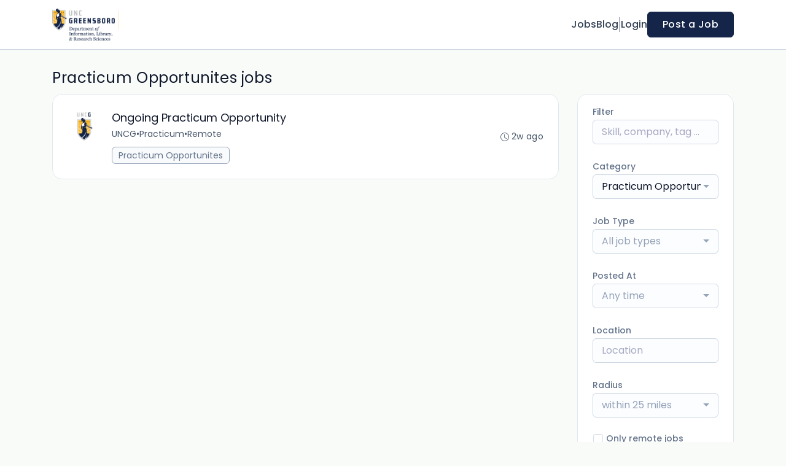

--- FILE ---
content_type: text/html; charset=utf-8
request_url: https://www.google.com/recaptcha/api2/anchor?ar=1&k=6Le7CdQoAAAAAKiYR9pPPytJ7deUomntdJvTs6FD&co=aHR0cHM6Ly91bmNnaWxyc2pvYmJvYXJkLm15amJvYXJkLmlvOjQ0Mw..&hl=en&v=N67nZn4AqZkNcbeMu4prBgzg&size=invisible&anchor-ms=20000&execute-ms=30000&cb=f7tyhd1uuejb
body_size: 49678
content:
<!DOCTYPE HTML><html dir="ltr" lang="en"><head><meta http-equiv="Content-Type" content="text/html; charset=UTF-8">
<meta http-equiv="X-UA-Compatible" content="IE=edge">
<title>reCAPTCHA</title>
<style type="text/css">
/* cyrillic-ext */
@font-face {
  font-family: 'Roboto';
  font-style: normal;
  font-weight: 400;
  font-stretch: 100%;
  src: url(//fonts.gstatic.com/s/roboto/v48/KFO7CnqEu92Fr1ME7kSn66aGLdTylUAMa3GUBHMdazTgWw.woff2) format('woff2');
  unicode-range: U+0460-052F, U+1C80-1C8A, U+20B4, U+2DE0-2DFF, U+A640-A69F, U+FE2E-FE2F;
}
/* cyrillic */
@font-face {
  font-family: 'Roboto';
  font-style: normal;
  font-weight: 400;
  font-stretch: 100%;
  src: url(//fonts.gstatic.com/s/roboto/v48/KFO7CnqEu92Fr1ME7kSn66aGLdTylUAMa3iUBHMdazTgWw.woff2) format('woff2');
  unicode-range: U+0301, U+0400-045F, U+0490-0491, U+04B0-04B1, U+2116;
}
/* greek-ext */
@font-face {
  font-family: 'Roboto';
  font-style: normal;
  font-weight: 400;
  font-stretch: 100%;
  src: url(//fonts.gstatic.com/s/roboto/v48/KFO7CnqEu92Fr1ME7kSn66aGLdTylUAMa3CUBHMdazTgWw.woff2) format('woff2');
  unicode-range: U+1F00-1FFF;
}
/* greek */
@font-face {
  font-family: 'Roboto';
  font-style: normal;
  font-weight: 400;
  font-stretch: 100%;
  src: url(//fonts.gstatic.com/s/roboto/v48/KFO7CnqEu92Fr1ME7kSn66aGLdTylUAMa3-UBHMdazTgWw.woff2) format('woff2');
  unicode-range: U+0370-0377, U+037A-037F, U+0384-038A, U+038C, U+038E-03A1, U+03A3-03FF;
}
/* math */
@font-face {
  font-family: 'Roboto';
  font-style: normal;
  font-weight: 400;
  font-stretch: 100%;
  src: url(//fonts.gstatic.com/s/roboto/v48/KFO7CnqEu92Fr1ME7kSn66aGLdTylUAMawCUBHMdazTgWw.woff2) format('woff2');
  unicode-range: U+0302-0303, U+0305, U+0307-0308, U+0310, U+0312, U+0315, U+031A, U+0326-0327, U+032C, U+032F-0330, U+0332-0333, U+0338, U+033A, U+0346, U+034D, U+0391-03A1, U+03A3-03A9, U+03B1-03C9, U+03D1, U+03D5-03D6, U+03F0-03F1, U+03F4-03F5, U+2016-2017, U+2034-2038, U+203C, U+2040, U+2043, U+2047, U+2050, U+2057, U+205F, U+2070-2071, U+2074-208E, U+2090-209C, U+20D0-20DC, U+20E1, U+20E5-20EF, U+2100-2112, U+2114-2115, U+2117-2121, U+2123-214F, U+2190, U+2192, U+2194-21AE, U+21B0-21E5, U+21F1-21F2, U+21F4-2211, U+2213-2214, U+2216-22FF, U+2308-230B, U+2310, U+2319, U+231C-2321, U+2336-237A, U+237C, U+2395, U+239B-23B7, U+23D0, U+23DC-23E1, U+2474-2475, U+25AF, U+25B3, U+25B7, U+25BD, U+25C1, U+25CA, U+25CC, U+25FB, U+266D-266F, U+27C0-27FF, U+2900-2AFF, U+2B0E-2B11, U+2B30-2B4C, U+2BFE, U+3030, U+FF5B, U+FF5D, U+1D400-1D7FF, U+1EE00-1EEFF;
}
/* symbols */
@font-face {
  font-family: 'Roboto';
  font-style: normal;
  font-weight: 400;
  font-stretch: 100%;
  src: url(//fonts.gstatic.com/s/roboto/v48/KFO7CnqEu92Fr1ME7kSn66aGLdTylUAMaxKUBHMdazTgWw.woff2) format('woff2');
  unicode-range: U+0001-000C, U+000E-001F, U+007F-009F, U+20DD-20E0, U+20E2-20E4, U+2150-218F, U+2190, U+2192, U+2194-2199, U+21AF, U+21E6-21F0, U+21F3, U+2218-2219, U+2299, U+22C4-22C6, U+2300-243F, U+2440-244A, U+2460-24FF, U+25A0-27BF, U+2800-28FF, U+2921-2922, U+2981, U+29BF, U+29EB, U+2B00-2BFF, U+4DC0-4DFF, U+FFF9-FFFB, U+10140-1018E, U+10190-1019C, U+101A0, U+101D0-101FD, U+102E0-102FB, U+10E60-10E7E, U+1D2C0-1D2D3, U+1D2E0-1D37F, U+1F000-1F0FF, U+1F100-1F1AD, U+1F1E6-1F1FF, U+1F30D-1F30F, U+1F315, U+1F31C, U+1F31E, U+1F320-1F32C, U+1F336, U+1F378, U+1F37D, U+1F382, U+1F393-1F39F, U+1F3A7-1F3A8, U+1F3AC-1F3AF, U+1F3C2, U+1F3C4-1F3C6, U+1F3CA-1F3CE, U+1F3D4-1F3E0, U+1F3ED, U+1F3F1-1F3F3, U+1F3F5-1F3F7, U+1F408, U+1F415, U+1F41F, U+1F426, U+1F43F, U+1F441-1F442, U+1F444, U+1F446-1F449, U+1F44C-1F44E, U+1F453, U+1F46A, U+1F47D, U+1F4A3, U+1F4B0, U+1F4B3, U+1F4B9, U+1F4BB, U+1F4BF, U+1F4C8-1F4CB, U+1F4D6, U+1F4DA, U+1F4DF, U+1F4E3-1F4E6, U+1F4EA-1F4ED, U+1F4F7, U+1F4F9-1F4FB, U+1F4FD-1F4FE, U+1F503, U+1F507-1F50B, U+1F50D, U+1F512-1F513, U+1F53E-1F54A, U+1F54F-1F5FA, U+1F610, U+1F650-1F67F, U+1F687, U+1F68D, U+1F691, U+1F694, U+1F698, U+1F6AD, U+1F6B2, U+1F6B9-1F6BA, U+1F6BC, U+1F6C6-1F6CF, U+1F6D3-1F6D7, U+1F6E0-1F6EA, U+1F6F0-1F6F3, U+1F6F7-1F6FC, U+1F700-1F7FF, U+1F800-1F80B, U+1F810-1F847, U+1F850-1F859, U+1F860-1F887, U+1F890-1F8AD, U+1F8B0-1F8BB, U+1F8C0-1F8C1, U+1F900-1F90B, U+1F93B, U+1F946, U+1F984, U+1F996, U+1F9E9, U+1FA00-1FA6F, U+1FA70-1FA7C, U+1FA80-1FA89, U+1FA8F-1FAC6, U+1FACE-1FADC, U+1FADF-1FAE9, U+1FAF0-1FAF8, U+1FB00-1FBFF;
}
/* vietnamese */
@font-face {
  font-family: 'Roboto';
  font-style: normal;
  font-weight: 400;
  font-stretch: 100%;
  src: url(//fonts.gstatic.com/s/roboto/v48/KFO7CnqEu92Fr1ME7kSn66aGLdTylUAMa3OUBHMdazTgWw.woff2) format('woff2');
  unicode-range: U+0102-0103, U+0110-0111, U+0128-0129, U+0168-0169, U+01A0-01A1, U+01AF-01B0, U+0300-0301, U+0303-0304, U+0308-0309, U+0323, U+0329, U+1EA0-1EF9, U+20AB;
}
/* latin-ext */
@font-face {
  font-family: 'Roboto';
  font-style: normal;
  font-weight: 400;
  font-stretch: 100%;
  src: url(//fonts.gstatic.com/s/roboto/v48/KFO7CnqEu92Fr1ME7kSn66aGLdTylUAMa3KUBHMdazTgWw.woff2) format('woff2');
  unicode-range: U+0100-02BA, U+02BD-02C5, U+02C7-02CC, U+02CE-02D7, U+02DD-02FF, U+0304, U+0308, U+0329, U+1D00-1DBF, U+1E00-1E9F, U+1EF2-1EFF, U+2020, U+20A0-20AB, U+20AD-20C0, U+2113, U+2C60-2C7F, U+A720-A7FF;
}
/* latin */
@font-face {
  font-family: 'Roboto';
  font-style: normal;
  font-weight: 400;
  font-stretch: 100%;
  src: url(//fonts.gstatic.com/s/roboto/v48/KFO7CnqEu92Fr1ME7kSn66aGLdTylUAMa3yUBHMdazQ.woff2) format('woff2');
  unicode-range: U+0000-00FF, U+0131, U+0152-0153, U+02BB-02BC, U+02C6, U+02DA, U+02DC, U+0304, U+0308, U+0329, U+2000-206F, U+20AC, U+2122, U+2191, U+2193, U+2212, U+2215, U+FEFF, U+FFFD;
}
/* cyrillic-ext */
@font-face {
  font-family: 'Roboto';
  font-style: normal;
  font-weight: 500;
  font-stretch: 100%;
  src: url(//fonts.gstatic.com/s/roboto/v48/KFO7CnqEu92Fr1ME7kSn66aGLdTylUAMa3GUBHMdazTgWw.woff2) format('woff2');
  unicode-range: U+0460-052F, U+1C80-1C8A, U+20B4, U+2DE0-2DFF, U+A640-A69F, U+FE2E-FE2F;
}
/* cyrillic */
@font-face {
  font-family: 'Roboto';
  font-style: normal;
  font-weight: 500;
  font-stretch: 100%;
  src: url(//fonts.gstatic.com/s/roboto/v48/KFO7CnqEu92Fr1ME7kSn66aGLdTylUAMa3iUBHMdazTgWw.woff2) format('woff2');
  unicode-range: U+0301, U+0400-045F, U+0490-0491, U+04B0-04B1, U+2116;
}
/* greek-ext */
@font-face {
  font-family: 'Roboto';
  font-style: normal;
  font-weight: 500;
  font-stretch: 100%;
  src: url(//fonts.gstatic.com/s/roboto/v48/KFO7CnqEu92Fr1ME7kSn66aGLdTylUAMa3CUBHMdazTgWw.woff2) format('woff2');
  unicode-range: U+1F00-1FFF;
}
/* greek */
@font-face {
  font-family: 'Roboto';
  font-style: normal;
  font-weight: 500;
  font-stretch: 100%;
  src: url(//fonts.gstatic.com/s/roboto/v48/KFO7CnqEu92Fr1ME7kSn66aGLdTylUAMa3-UBHMdazTgWw.woff2) format('woff2');
  unicode-range: U+0370-0377, U+037A-037F, U+0384-038A, U+038C, U+038E-03A1, U+03A3-03FF;
}
/* math */
@font-face {
  font-family: 'Roboto';
  font-style: normal;
  font-weight: 500;
  font-stretch: 100%;
  src: url(//fonts.gstatic.com/s/roboto/v48/KFO7CnqEu92Fr1ME7kSn66aGLdTylUAMawCUBHMdazTgWw.woff2) format('woff2');
  unicode-range: U+0302-0303, U+0305, U+0307-0308, U+0310, U+0312, U+0315, U+031A, U+0326-0327, U+032C, U+032F-0330, U+0332-0333, U+0338, U+033A, U+0346, U+034D, U+0391-03A1, U+03A3-03A9, U+03B1-03C9, U+03D1, U+03D5-03D6, U+03F0-03F1, U+03F4-03F5, U+2016-2017, U+2034-2038, U+203C, U+2040, U+2043, U+2047, U+2050, U+2057, U+205F, U+2070-2071, U+2074-208E, U+2090-209C, U+20D0-20DC, U+20E1, U+20E5-20EF, U+2100-2112, U+2114-2115, U+2117-2121, U+2123-214F, U+2190, U+2192, U+2194-21AE, U+21B0-21E5, U+21F1-21F2, U+21F4-2211, U+2213-2214, U+2216-22FF, U+2308-230B, U+2310, U+2319, U+231C-2321, U+2336-237A, U+237C, U+2395, U+239B-23B7, U+23D0, U+23DC-23E1, U+2474-2475, U+25AF, U+25B3, U+25B7, U+25BD, U+25C1, U+25CA, U+25CC, U+25FB, U+266D-266F, U+27C0-27FF, U+2900-2AFF, U+2B0E-2B11, U+2B30-2B4C, U+2BFE, U+3030, U+FF5B, U+FF5D, U+1D400-1D7FF, U+1EE00-1EEFF;
}
/* symbols */
@font-face {
  font-family: 'Roboto';
  font-style: normal;
  font-weight: 500;
  font-stretch: 100%;
  src: url(//fonts.gstatic.com/s/roboto/v48/KFO7CnqEu92Fr1ME7kSn66aGLdTylUAMaxKUBHMdazTgWw.woff2) format('woff2');
  unicode-range: U+0001-000C, U+000E-001F, U+007F-009F, U+20DD-20E0, U+20E2-20E4, U+2150-218F, U+2190, U+2192, U+2194-2199, U+21AF, U+21E6-21F0, U+21F3, U+2218-2219, U+2299, U+22C4-22C6, U+2300-243F, U+2440-244A, U+2460-24FF, U+25A0-27BF, U+2800-28FF, U+2921-2922, U+2981, U+29BF, U+29EB, U+2B00-2BFF, U+4DC0-4DFF, U+FFF9-FFFB, U+10140-1018E, U+10190-1019C, U+101A0, U+101D0-101FD, U+102E0-102FB, U+10E60-10E7E, U+1D2C0-1D2D3, U+1D2E0-1D37F, U+1F000-1F0FF, U+1F100-1F1AD, U+1F1E6-1F1FF, U+1F30D-1F30F, U+1F315, U+1F31C, U+1F31E, U+1F320-1F32C, U+1F336, U+1F378, U+1F37D, U+1F382, U+1F393-1F39F, U+1F3A7-1F3A8, U+1F3AC-1F3AF, U+1F3C2, U+1F3C4-1F3C6, U+1F3CA-1F3CE, U+1F3D4-1F3E0, U+1F3ED, U+1F3F1-1F3F3, U+1F3F5-1F3F7, U+1F408, U+1F415, U+1F41F, U+1F426, U+1F43F, U+1F441-1F442, U+1F444, U+1F446-1F449, U+1F44C-1F44E, U+1F453, U+1F46A, U+1F47D, U+1F4A3, U+1F4B0, U+1F4B3, U+1F4B9, U+1F4BB, U+1F4BF, U+1F4C8-1F4CB, U+1F4D6, U+1F4DA, U+1F4DF, U+1F4E3-1F4E6, U+1F4EA-1F4ED, U+1F4F7, U+1F4F9-1F4FB, U+1F4FD-1F4FE, U+1F503, U+1F507-1F50B, U+1F50D, U+1F512-1F513, U+1F53E-1F54A, U+1F54F-1F5FA, U+1F610, U+1F650-1F67F, U+1F687, U+1F68D, U+1F691, U+1F694, U+1F698, U+1F6AD, U+1F6B2, U+1F6B9-1F6BA, U+1F6BC, U+1F6C6-1F6CF, U+1F6D3-1F6D7, U+1F6E0-1F6EA, U+1F6F0-1F6F3, U+1F6F7-1F6FC, U+1F700-1F7FF, U+1F800-1F80B, U+1F810-1F847, U+1F850-1F859, U+1F860-1F887, U+1F890-1F8AD, U+1F8B0-1F8BB, U+1F8C0-1F8C1, U+1F900-1F90B, U+1F93B, U+1F946, U+1F984, U+1F996, U+1F9E9, U+1FA00-1FA6F, U+1FA70-1FA7C, U+1FA80-1FA89, U+1FA8F-1FAC6, U+1FACE-1FADC, U+1FADF-1FAE9, U+1FAF0-1FAF8, U+1FB00-1FBFF;
}
/* vietnamese */
@font-face {
  font-family: 'Roboto';
  font-style: normal;
  font-weight: 500;
  font-stretch: 100%;
  src: url(//fonts.gstatic.com/s/roboto/v48/KFO7CnqEu92Fr1ME7kSn66aGLdTylUAMa3OUBHMdazTgWw.woff2) format('woff2');
  unicode-range: U+0102-0103, U+0110-0111, U+0128-0129, U+0168-0169, U+01A0-01A1, U+01AF-01B0, U+0300-0301, U+0303-0304, U+0308-0309, U+0323, U+0329, U+1EA0-1EF9, U+20AB;
}
/* latin-ext */
@font-face {
  font-family: 'Roboto';
  font-style: normal;
  font-weight: 500;
  font-stretch: 100%;
  src: url(//fonts.gstatic.com/s/roboto/v48/KFO7CnqEu92Fr1ME7kSn66aGLdTylUAMa3KUBHMdazTgWw.woff2) format('woff2');
  unicode-range: U+0100-02BA, U+02BD-02C5, U+02C7-02CC, U+02CE-02D7, U+02DD-02FF, U+0304, U+0308, U+0329, U+1D00-1DBF, U+1E00-1E9F, U+1EF2-1EFF, U+2020, U+20A0-20AB, U+20AD-20C0, U+2113, U+2C60-2C7F, U+A720-A7FF;
}
/* latin */
@font-face {
  font-family: 'Roboto';
  font-style: normal;
  font-weight: 500;
  font-stretch: 100%;
  src: url(//fonts.gstatic.com/s/roboto/v48/KFO7CnqEu92Fr1ME7kSn66aGLdTylUAMa3yUBHMdazQ.woff2) format('woff2');
  unicode-range: U+0000-00FF, U+0131, U+0152-0153, U+02BB-02BC, U+02C6, U+02DA, U+02DC, U+0304, U+0308, U+0329, U+2000-206F, U+20AC, U+2122, U+2191, U+2193, U+2212, U+2215, U+FEFF, U+FFFD;
}
/* cyrillic-ext */
@font-face {
  font-family: 'Roboto';
  font-style: normal;
  font-weight: 900;
  font-stretch: 100%;
  src: url(//fonts.gstatic.com/s/roboto/v48/KFO7CnqEu92Fr1ME7kSn66aGLdTylUAMa3GUBHMdazTgWw.woff2) format('woff2');
  unicode-range: U+0460-052F, U+1C80-1C8A, U+20B4, U+2DE0-2DFF, U+A640-A69F, U+FE2E-FE2F;
}
/* cyrillic */
@font-face {
  font-family: 'Roboto';
  font-style: normal;
  font-weight: 900;
  font-stretch: 100%;
  src: url(//fonts.gstatic.com/s/roboto/v48/KFO7CnqEu92Fr1ME7kSn66aGLdTylUAMa3iUBHMdazTgWw.woff2) format('woff2');
  unicode-range: U+0301, U+0400-045F, U+0490-0491, U+04B0-04B1, U+2116;
}
/* greek-ext */
@font-face {
  font-family: 'Roboto';
  font-style: normal;
  font-weight: 900;
  font-stretch: 100%;
  src: url(//fonts.gstatic.com/s/roboto/v48/KFO7CnqEu92Fr1ME7kSn66aGLdTylUAMa3CUBHMdazTgWw.woff2) format('woff2');
  unicode-range: U+1F00-1FFF;
}
/* greek */
@font-face {
  font-family: 'Roboto';
  font-style: normal;
  font-weight: 900;
  font-stretch: 100%;
  src: url(//fonts.gstatic.com/s/roboto/v48/KFO7CnqEu92Fr1ME7kSn66aGLdTylUAMa3-UBHMdazTgWw.woff2) format('woff2');
  unicode-range: U+0370-0377, U+037A-037F, U+0384-038A, U+038C, U+038E-03A1, U+03A3-03FF;
}
/* math */
@font-face {
  font-family: 'Roboto';
  font-style: normal;
  font-weight: 900;
  font-stretch: 100%;
  src: url(//fonts.gstatic.com/s/roboto/v48/KFO7CnqEu92Fr1ME7kSn66aGLdTylUAMawCUBHMdazTgWw.woff2) format('woff2');
  unicode-range: U+0302-0303, U+0305, U+0307-0308, U+0310, U+0312, U+0315, U+031A, U+0326-0327, U+032C, U+032F-0330, U+0332-0333, U+0338, U+033A, U+0346, U+034D, U+0391-03A1, U+03A3-03A9, U+03B1-03C9, U+03D1, U+03D5-03D6, U+03F0-03F1, U+03F4-03F5, U+2016-2017, U+2034-2038, U+203C, U+2040, U+2043, U+2047, U+2050, U+2057, U+205F, U+2070-2071, U+2074-208E, U+2090-209C, U+20D0-20DC, U+20E1, U+20E5-20EF, U+2100-2112, U+2114-2115, U+2117-2121, U+2123-214F, U+2190, U+2192, U+2194-21AE, U+21B0-21E5, U+21F1-21F2, U+21F4-2211, U+2213-2214, U+2216-22FF, U+2308-230B, U+2310, U+2319, U+231C-2321, U+2336-237A, U+237C, U+2395, U+239B-23B7, U+23D0, U+23DC-23E1, U+2474-2475, U+25AF, U+25B3, U+25B7, U+25BD, U+25C1, U+25CA, U+25CC, U+25FB, U+266D-266F, U+27C0-27FF, U+2900-2AFF, U+2B0E-2B11, U+2B30-2B4C, U+2BFE, U+3030, U+FF5B, U+FF5D, U+1D400-1D7FF, U+1EE00-1EEFF;
}
/* symbols */
@font-face {
  font-family: 'Roboto';
  font-style: normal;
  font-weight: 900;
  font-stretch: 100%;
  src: url(//fonts.gstatic.com/s/roboto/v48/KFO7CnqEu92Fr1ME7kSn66aGLdTylUAMaxKUBHMdazTgWw.woff2) format('woff2');
  unicode-range: U+0001-000C, U+000E-001F, U+007F-009F, U+20DD-20E0, U+20E2-20E4, U+2150-218F, U+2190, U+2192, U+2194-2199, U+21AF, U+21E6-21F0, U+21F3, U+2218-2219, U+2299, U+22C4-22C6, U+2300-243F, U+2440-244A, U+2460-24FF, U+25A0-27BF, U+2800-28FF, U+2921-2922, U+2981, U+29BF, U+29EB, U+2B00-2BFF, U+4DC0-4DFF, U+FFF9-FFFB, U+10140-1018E, U+10190-1019C, U+101A0, U+101D0-101FD, U+102E0-102FB, U+10E60-10E7E, U+1D2C0-1D2D3, U+1D2E0-1D37F, U+1F000-1F0FF, U+1F100-1F1AD, U+1F1E6-1F1FF, U+1F30D-1F30F, U+1F315, U+1F31C, U+1F31E, U+1F320-1F32C, U+1F336, U+1F378, U+1F37D, U+1F382, U+1F393-1F39F, U+1F3A7-1F3A8, U+1F3AC-1F3AF, U+1F3C2, U+1F3C4-1F3C6, U+1F3CA-1F3CE, U+1F3D4-1F3E0, U+1F3ED, U+1F3F1-1F3F3, U+1F3F5-1F3F7, U+1F408, U+1F415, U+1F41F, U+1F426, U+1F43F, U+1F441-1F442, U+1F444, U+1F446-1F449, U+1F44C-1F44E, U+1F453, U+1F46A, U+1F47D, U+1F4A3, U+1F4B0, U+1F4B3, U+1F4B9, U+1F4BB, U+1F4BF, U+1F4C8-1F4CB, U+1F4D6, U+1F4DA, U+1F4DF, U+1F4E3-1F4E6, U+1F4EA-1F4ED, U+1F4F7, U+1F4F9-1F4FB, U+1F4FD-1F4FE, U+1F503, U+1F507-1F50B, U+1F50D, U+1F512-1F513, U+1F53E-1F54A, U+1F54F-1F5FA, U+1F610, U+1F650-1F67F, U+1F687, U+1F68D, U+1F691, U+1F694, U+1F698, U+1F6AD, U+1F6B2, U+1F6B9-1F6BA, U+1F6BC, U+1F6C6-1F6CF, U+1F6D3-1F6D7, U+1F6E0-1F6EA, U+1F6F0-1F6F3, U+1F6F7-1F6FC, U+1F700-1F7FF, U+1F800-1F80B, U+1F810-1F847, U+1F850-1F859, U+1F860-1F887, U+1F890-1F8AD, U+1F8B0-1F8BB, U+1F8C0-1F8C1, U+1F900-1F90B, U+1F93B, U+1F946, U+1F984, U+1F996, U+1F9E9, U+1FA00-1FA6F, U+1FA70-1FA7C, U+1FA80-1FA89, U+1FA8F-1FAC6, U+1FACE-1FADC, U+1FADF-1FAE9, U+1FAF0-1FAF8, U+1FB00-1FBFF;
}
/* vietnamese */
@font-face {
  font-family: 'Roboto';
  font-style: normal;
  font-weight: 900;
  font-stretch: 100%;
  src: url(//fonts.gstatic.com/s/roboto/v48/KFO7CnqEu92Fr1ME7kSn66aGLdTylUAMa3OUBHMdazTgWw.woff2) format('woff2');
  unicode-range: U+0102-0103, U+0110-0111, U+0128-0129, U+0168-0169, U+01A0-01A1, U+01AF-01B0, U+0300-0301, U+0303-0304, U+0308-0309, U+0323, U+0329, U+1EA0-1EF9, U+20AB;
}
/* latin-ext */
@font-face {
  font-family: 'Roboto';
  font-style: normal;
  font-weight: 900;
  font-stretch: 100%;
  src: url(//fonts.gstatic.com/s/roboto/v48/KFO7CnqEu92Fr1ME7kSn66aGLdTylUAMa3KUBHMdazTgWw.woff2) format('woff2');
  unicode-range: U+0100-02BA, U+02BD-02C5, U+02C7-02CC, U+02CE-02D7, U+02DD-02FF, U+0304, U+0308, U+0329, U+1D00-1DBF, U+1E00-1E9F, U+1EF2-1EFF, U+2020, U+20A0-20AB, U+20AD-20C0, U+2113, U+2C60-2C7F, U+A720-A7FF;
}
/* latin */
@font-face {
  font-family: 'Roboto';
  font-style: normal;
  font-weight: 900;
  font-stretch: 100%;
  src: url(//fonts.gstatic.com/s/roboto/v48/KFO7CnqEu92Fr1ME7kSn66aGLdTylUAMa3yUBHMdazQ.woff2) format('woff2');
  unicode-range: U+0000-00FF, U+0131, U+0152-0153, U+02BB-02BC, U+02C6, U+02DA, U+02DC, U+0304, U+0308, U+0329, U+2000-206F, U+20AC, U+2122, U+2191, U+2193, U+2212, U+2215, U+FEFF, U+FFFD;
}

</style>
<link rel="stylesheet" type="text/css" href="https://www.gstatic.com/recaptcha/releases/N67nZn4AqZkNcbeMu4prBgzg/styles__ltr.css">
<script nonce="T_h9nJnnJGFbrYOJ_IiWfA" type="text/javascript">window['__recaptcha_api'] = 'https://www.google.com/recaptcha/api2/';</script>
<script type="text/javascript" src="https://www.gstatic.com/recaptcha/releases/N67nZn4AqZkNcbeMu4prBgzg/recaptcha__en.js" nonce="T_h9nJnnJGFbrYOJ_IiWfA">
      
    </script></head>
<body><div id="rc-anchor-alert" class="rc-anchor-alert"></div>
<input type="hidden" id="recaptcha-token" value="[base64]">
<script type="text/javascript" nonce="T_h9nJnnJGFbrYOJ_IiWfA">
      recaptcha.anchor.Main.init("[\x22ainput\x22,[\x22bgdata\x22,\x22\x22,\[base64]/[base64]/[base64]/[base64]/[base64]/[base64]/[base64]/[base64]/bmV3IFlbcV0oQVswXSk6aD09Mj9uZXcgWVtxXShBWzBdLEFbMV0pOmg9PTM/bmV3IFlbcV0oQVswXSxBWzFdLEFbMl0pOmg9PTQ/[base64]/aXcoSS5ILEkpOngoOCx0cnVlLEkpfSxFMj12LnJlcXVlc3RJZGxlQ2FsbGJhY2s/[base64]/[base64]/[base64]/[base64]\\u003d\x22,\[base64]\\u003d\x22,\x22wofDjgUYw5vDgWTCgcO0w64qwqbCsSlxX8KhAsKsw6nCgcOLMQPCv2lJw4TCt8OKwrdVw6TDjGnDgcKIZTcVCjUeeBcGR8K2w5rCiEFaUMO/[base64]/ClDpKPcOQZsOwfn/DgGcpw7HCvnQYw7jDtydMwrMGw6jCkRbDumhnCcKKwrp/[base64]/QC7ClcOlwpEPw4TDr8KPYx/ChztAOkrDmMKMwpLDpXbDosOVLwnDk8OCMX5Rw4Vqw77DocKcUnjCssOnOREeUcKoLxPDkD3DuMO0H13CjC06L8K7wr3CiMKJXsOSw4/CijxTwrNJwqd3HRTCiMO5I8KUwotNMHJOLztXMsKdCBZ5TC/DshNJEi5/wpTCvQrCtsKAw5zDkMOKw44NEiXClsKSw6wpWjPDtsONQhlXwp4YdGtvKsO5w7TDj8KXw5F0w40zTRzCokBcP8Kow7NUacKWw6QQwqJLcMKewqQXDQ8Yw7t+ZsKow7B6wp/CmcKWPF7CscKeWisVw6ciw61hczPCvMO3MEPDuTgWCDwJaBIYwq98WjTDvQPDqcKhBgJ3BMKDPMKSwrVfcBbDgEjCqmI/w4oFUHLDo8O/woTDrg7DhcOKccOHw709GgpVKh3DnAdCwrfDqMO+GzfDj8KPLARdF8OAw7HDjsKiw6/CiDTChcOeJ23ClsK8w4wuwpvCnh3CpsOqM8Opw6w4O2EhwqHChRhDbQHDgCcRUhAhw5oZw6XDlcOnw7UELi0jOQY0wo7DjX/ChHo6DMKBECTDoMONcATDqDPDsMKWSSBndcKiw7TDnEoKw4zChsOdSsOgw6fCu8Opw61Yw7bDnsKsXDzCtkRCwr3DnMOvw5MSThLDl8OUXMKJw60VMcOow7vCp8Oxw6rCt8ONIMOVwoTDisKiRh4XQiZVMFAYwrM1bzR1CkwQEMKwFMO/HV/DocO6IgUWw73DmDXCkMKCRsOoJ8OcwonDrE06SwNkw7JiNMKow6kMO8ONw5XDqUbCmysZw6/DkGBxw4hANlNpw6TCucKrFEjDu8K5J8OVd8OufcOnw5vCo1HDuMKYNcOGBErDlxLCgMK1w4LDtyVmeMO9wqhQYlNjcWnCgDABScKQw4pjwrU5THXCikfCkUp/wrhJw5PDvMKJwrTDl8OWFhRDwrgyUMKhTkg6GgHCrUpnahEJwo4wI3F5bnhIfXRjLAo6w7YxIF3Cg8OOcMO6wrTCrl/DpsOWNcOeUEkpwo7DlcKRaAoPwo4+WcKXw6nDhQLDoMK8QzzDmMK8w5bDlMORw6ciwpTDm8OOeX8Sw7nCkErCqxzClGw9fwwrHSgcwpzCs8OTwq0rw6zCiMKXSnfDvMKJSk/DqGbDsAbDixZMw48fw4TCiTlAw67ClhhtF3bClAwSSkTCqykXw5bCgcO/DsO/wqPCncKAGMKqCsK0w6Jew6NAwqTDnyXCtjJPwr7CpD9zwoDCrwTDqMOABMOQV11FHcOKDBkww5zCr8KFwrpzb8KUdFTDgxXDoD/CgsKpOQhPfcOcw43CihvCpcO/wrDDunJMS0TCkcO3w7XCpcOMwqLCpkFaw5fCisOpwqVewqZ0w6YqRmF4w7vCk8OSLTvDpsOkVCPCkGbDtsKzZGxxwqkXwrRCw4hnw43DpgUWw4UlL8Oqw7YCwr7DkiJVTcOLwo/[base64]/CrhYrTcO3w4szBU3CsMOzOsKqAsKqGMKoHcO6w4nDilPCrFDCoTViAcKZV8OHL8Oiw6Z6PSpqw7RDRWJHXcK7SjgQIMKkVW0lw5jCqT0KHhdkDcOQwrA0c1bCocODGcOcwpvDkh0keMOnw64VS8O9ACBcwrJcTB/DpcOuRcOPwp7DrnjDgj0tw4NzVsKKwp7CrkVkd8OAwqBpD8OnwrJWw4XCgcKoLwvCt8Kxbk/DpAQHw40YasKjYsOQOcKNwrAYw7zCvQJVw60Jw6srw7ASwq9EccKXPXJ2wq9Owrd8NwTCtMOLw43ChyAjw6pmb8OSw6/Di8KVTD0jw77CglTCrgnDiMKVSTU8wpfCt0Aww6rCjwV9fGDDmMOzwr89wo7Co8Odwr4nwqYnLMO8w7DCr2bCvMOWwrXCpsOawptLw6EdLQfDsC9lwpBcw59FFybCsgoJL8OeZjM/[base64]/[base64]/CusOsaHpdJMOaE8Ktw7dPenbDlcKOFMOYdRLClX3Ch8KNw7DCkUpUwqcqwrNkw7vDn3DDt8KTOE0iwpYEw7/Dt8K6wpnDksOtwqgqw7PDlcKHwpbDpcKQwpnDnhjCsUZGAxwdw7DCgMKZw78wE0M4B0XDij8kZsK6woIewoHCg8K/w6nDv8Okw5Eww4hFIMO4wosUw6cBPsO3wrjDnSTCnMOyw7rCtcOJKsKHL8OawrN2fcORYsOuDGDCh8KywrbDuQzDq8ONwpQbw6bDvsKOw53DqilvwpPDp8OvIsO0fsOQHMOeHcOew696wpjCg8Kfw5rCosOfw73DpsOrcsO4wpAjw49VOcKSw7YMwq/DiAEabFUPw6ZswpRxEClsWsOOwrbClcK+w5LCpRTDhyoWAcO0WsKBbsOaw7HCvsOdawvDl2tSJxvDs8OxPcOaIGMYbsOhRlDCjsKGXsK1woXCosO2M8K/w6LDoUHDqRvCq2PCjMOXw4/DsMKUOG4OKWpQPzzCvcOBw53ChMOUwqLCscO7SMKqDQlnXkMWwrN6YsO/H0DDtMKbw5x2w5nCsAdCw5LCqcK/woTCqirDkMO/wrPDksOcwrhQwqVJGsKiw4HDusKVPsO/NsOSwqnCnsKhP1/CjCLDrF3CgMOmwrpfDGkdMcOHw79oNcKcw67ChcOfbmvCpsOMCMODw7nCvsK2fcO9az5bTXTCuMOJW8K5S0xNw7XCpQgcesObOhFVwr/CnsKPbn/Cj8Ouw49vfcOOMMOlwo0Xw5M7YsOBw7c5GSh9RQNZRVnCh8KODcKZMFPDssO2LcKDXyYNwoHClsOnRsOGYTzDtcObw7sRNsKjw55Xw5o6XRA0KMOGLGzCpAzClMOwL8OTEAXCkcOywohjwqA/[base64]/DvFjDjTAiPMOnS1PCrwkpwpweNWTDjCHCkHXCgVfDtsOHw6/DqMOowovCoh/DkHbDgsO7wqdBN8K9w5wvw6LCnWZjwrl+HRvDlVzDvsKpwql1DX3CjgrDm8KAEHvDvldDIlwhwqwBNsKHw4vCjMOBTsKmBRZ0ZQg/[base64]/CscK2eVJiK8KLGV9+wqPDnsKNwonCmMK+JcO0EQ96YSQLKklyWcKZTsK9w4PCvsKMwqEUw7rCtsOjw4dROsONSMOJdcO7w64Iw7nCkMOcwqLDpsOPwr8jHxDClE7CosKCT33Cv8Omw47DgQTCvHnCgcKMwqtBC8OJdsOuw5/CgwjDrzNmwp3DncKsT8OowoTDucORw6YlI8OWw4jDmMOiK8KvwpRyYcKSVwHDq8O5w4vClyZBwqbDvsKTO1zCrmvCoMKpw79HwpkuMMKfw7hAVsOLXgTCgMKsOhTCr2nDiwUTbsOeSHDDjlXCmQjChWDDhGvCjXg9dMKNVMKSwqbDh8Kow5/DjQTDnWrCuU7CgcOlw6coGijDgWbCqT7CrsK9OMO3w5p4wp5wBsKddjBcw4BaW1lUwrfDmcOHBsKUKjHDpHTDtsKXwq/Ckg1gwrLDm0/DmQIHGzrDiUYEVhrDr8OkKcOUw5kyw7cBw7kmQx8CPmPCvsONw6vCnHIAw7HCpBrDsS/Dk8Kaw6AHL20OXsK0w4vDmcKqTcOpw5URwqAnw4V5PsO/[base64]/CocOLSMOGTsOmw4/Ct8Kgw6DCrsKjw43CiMKjwp9FZi44woHDmmjCoCFvQ8KJesKjwrjCtsOGw4UUwpPChcKlw7suTW9vVy9Owpluw4HCiMObcsOXBwnCk8OWwrzCmsOmf8OeW8OrR8OxfsKDOwPDtiDDuBbDnHjDhcO5GBHDiljDpMKtw5A1wr/DpANUwpXDj8KEQsKFQgd6b1Mzw6M7TMKaw7jClntZDMKGwq0jw5YAAnbDj3t/e0QdOyrCtlliZXrDvQLDk3xgw7vDknVZw6jCv8KyeSVIw7nCjMKtw4ILw4Ntw6N6esO+wqfCjA7DhlfChmNYw7vDmVHDiMK/[base64]/DoAJUecOFMQ7DnsOqNyTDs27Ct3rCpsKtwqXCicKVEzTCgsO1eBIlwrF/FARZw6wcRGXCgEPDjTY2aMKPcsKjw5XDsnvDncO5w5XDr3jDoXbDslnCosK8w5how7sXA14KGsK+wqHCigbCkMO4wq7CrwlwHnpcT2fDmUNNw4HCqipiwq15J0DDmMKHw6bDnsO7YnvCoVPCscKLDMOQEU4Cwp/Dg8OYwqzCrVUbI8OrAMO1worDhk3CpSfDoFLChT3CkxB2FsKwFlpjMhMwwpdJSsOSw6sFcsKvcg0Jd2/DsyfCrcKhCSnCuBdbE8KtKWPDicOONk7DicOEVsONCBknw7XDjsKtfmHCgMO6LGHDtX5mwq11wrsww4Yqw5pwwpcbXi/DjWPCv8KQW3xMY0PDpcKUw6oTE0PDrsK5ZiHDqjHDh8K4cMK1J8O0X8Kaw7pJwqbDjkfCjBzDrSUQw6zDr8KUfQBhw51vOcKQDsOOwqFpNcOdZBxXHTBwwoE+SFjDlhHDo8OKbGzCuMKjwrDCnMOZdXkzw7vCocOYw7LDqkDCqhhTQjAxfcKPJcOVdsOAQcKzwoMXwo/CkcO2cMK3egbDowwAwrMUVcK1woTDj8Kywo8rwrhmEGzCknHCoybDr0vCswALwqpQGDUXPHUiw7IaXMKQwrbDhkHCtcOWCH/ClxbCvFDChnJtMVoUXmocw7JhUMKOf8OUwp0GMC/DsMOcw5XDokbCrsOWdF5vBjfDo8KKwpU1w7g8wqDDqGIJacKuFMKES27CsHgewqXDjcOUw4Aww6QYcsOywo1Bw5d9w4IAccKUwqzDrcKZLcKqAE3CoGtGwqnCu0PDtsOIwrA/[base64]/[base64]/Cn1DCicKsTTDDmsOUZcO+wojCh8OvwpcMwrBHbFbDm8OvHA0Dwo/Cs1XCu3bDunkJID5XwprDmFkFLGfDj0bDpcOsSx57w4VQFTIafMObXsOjHlbCuWXDk8OLw60vwp1JeFBSw4Axw6zCpi/[base64]/CpH50w6deXj/Dnhlmw7QhwoV3w7VWEWHCgnXCo8Opw73Dp8OLw47ClBvDmcOBwpxrw6lLw7EmesK6OMOuYMKXVzvCrMOtwonDlEXCmMKdwp0iw6zChWrDmMKAwq/CrsOtwq7CgMO1CcKhKsOdWUsrwp0Xw6d1Fg7Cpn/[base64]/[base64]/w60Zw6DCgcKudwo5w7cBcMKsWSLDusOHPsKeTwhmw5zDszfDt8KnbWMEEcORw7bDlhoTwpfDscOxw5x1w6HCuhp5GMKwSMOiH2LDk8KOQEpAwoULUcOzRWvCp3owwpM+wqxzwqlkXh7CkmjCkFbCsCrDslPDs8O1DClZfhsWwoXDvDs/w77CucKEw5sbw5jCucORRGlew7VIwpAMXMKtFSfCqG3DksOiOW9JQmnDssKbIxLCoF1Aw4cBw4kzHiMJPVzClsKvXFPCk8K/EsOqXcO6wrBzSsKATl4Ow4/DrC/DoQIYw7QsRRoVw4xtwp/Dkl7DlzQjJ0tswqXDgMKOw6oRw4c2N8O7wowgwpTCmMOVw7vDgQ7DtMOtw4DCn2YwHwTCtcOgw5lCV8O0w6Bbw4jCviQDw7hQSlE/N8OfwpBowo7Cv8KWw6Vgd8K/H8O+X8KSFk1pw7UQwoXCssOGw6bCr13CvG9nZXsHw4TCjEA6w6BRFcKewqBoV8O7NwVSeV4xcsKHwovCiwclDcKIwoBbeMOIRcK4woHDn3cOw7vCrcK7wqtAw49fecOkwojCgSzCqcKNwo/DusORXsKQdgTDhk/CphjDk8OBwr3CtMO9w4tqwrotw5TDk2/[base64]/CtC0RTTjCp2LDhsK0w4YhwpzDkj3CgAsQwqXCv8KNw4LCvyETwqzDgCXCoMKfc8O1w7/DocK5w7zDnVAFw59Awp/DscOaI8KqwojCqyAeAyBJaMKGw75KZjk+woBEaMKNw4/[base64]/CnyBfGMKnw7fCgQIJw7nCui/CtMKoccKeNFgBBMKTw6Udw51DccOxU8OwDRHDscKGFUUqwp/CqXlRN8ODw4vCiMOKworDjMOzw61zw7wuwrB3w4k0w5fDsHRswrBpHFfCtMKaVsObwpkBw7fDiyF0w5llw7rCtnjDmDzDgcKpw5FDKsO9NcOMByLCgcOJcMKgw54ww4DCrhF2w6oYKWbDljN5w4QoDxhEGhvCs8K/[base64]/w5QnJVnDtT9sdyvCqXnCiB4Ew5fCug/DhMK+w5TCgR0yaMKkcEsvbMOkccO8wpLCiMO/w6g0w73CpMOPDBDChnxBw4bDq094WcKWwptWw6DCnTHCmUZ9UiEfw57DqMOBw79Cwqk+w4vDrMKrGmzDhsOiwqAnwrE0EMO5T1fCrMK9wp/[base64]/CuFXCjwUdw7PDscOfwpYNXMKow5LCrxPDpsOtLCDDmsOawrkKdhZzNsKSFmNuwoJVSMK4wqTCpMKDCcKjw7nDjsKLwpDCvhVzwopawrA5w6vCnMOnXDHCknfCpcKJW2AKw4Blw5BfOcK/RAEFwprCvcOdw6YRKyMOQsKyZcKddsKeRDAew5R9w5EEQsKTfMOnAcONUsOXw69uw5PCosK7w7bChk0nNsOVw4Qzw5PCocOgwr80woNkLRNEVMOtw687w78eSgLCon3DrcOFCyjDh8OmwrXCtRbDqAV4WzUvLEvCvG/Cu8KzWQpCwpXDmsK6Ni8AA8OOaH8DwpIpw7FfJsOXw7rCshYTwqcLA3jCthrDv8Ocwo0LF8KFa8KdwpA9SAHDv8KkwobDm8KJwrzCtMKycTrCtsKLAsKJw5IaYXtuFA/DiMK5w6/[base64]/IlDCpnhTWcKEwrrCqcOTwqIgwpplFMOdw59LB8OSX8O5wrXDjB4jwrrDn8O3esKbwrVrPHsywrNqw63Ci8Kkw7jCvQbCpMKnMhbDh8KxwpTCrUlIw7tpwrAxZMKdw7JRwqLCvSVuZBpAworDmn/CvGZZwo8uwrzCsMKsC8K+wo0Sw7l3UMOgw6BjwrYLw6fDj1zCs8KQw5IdMB1pw6JHWx7DkUrCklR/Alh/[base64]/CrsKPYEXCnMOqw7tCHT9oAH7DtnHCtMK9w5PDh8OOIsOkw4Mvw4zCpMOIOMOLbsOEO29Wwq1OAMOPwpB/[base64]/CtljCtwjDrcKURhHCvj3Cm8OoA0zDrcOew4rCpUd0L8O4ZgnDh8KNQsOVR8Kxw5Q7wpB7wqnCqcKTwq/CpcKzw5kJwrrClMOXwrHDjU/DmHhuRg4VbHB6wpJaY8OLwqB5w6LDq3wOSVDCs1VOw5FIwo1Bw4zDvDPDg18lw6rCl0sawoTDgQLDsHBbwo95w6RGw4wwYFTCn8KOe8OAwrLCs8ODwqR7wqRWZj4pfxE/cX/[base64]/DiMK8MMOFw7ppwpjCjzLCh2p+QTbCvsORw59CbHjCo03Dp8KMVn7DnA84PjLDsA/[base64]/Yx7DpwAew7gjwqTCl8O3dhtHwonCmcK0NUfDt8Kyw4XDpkPDsMKNwqQoOcKiw4pbWDHDtMKQwp/[base64]/DlWjClGllccOdSSU1wqLDtmQKw7k1T8KywrrDncOlJMOCw4TChlLDt15/w6Z0wqLDt8O0wr05D8K/w5bCi8Kvw4E4dsKJD8OoGEXClRfClcKrwrpEcMOSD8KXw6oMKsKfwo3Cs1kow4LDmSHDgg41FyR1wqkqfMOjw47DrEvDkcKewqPDujMvMMO1eMK7F1DDug/CrwYUOSTDmFtqMcOELzrDnsOfwo5WTwvCvkLDhXXCv8OMDsObZcKPw4XCrsOBwqoaUl0vwq/DqsOOAsO3BiALw6orw7HDqwI+w5/CucKnw73CmsO4w5BNFUZsQMKXAsKfwovCpcK1JEvDmcK0w6hcbMKqwooGw5N/w4zCtcKJLMK2I0NXdsKoYTfCn8KAckRcwqkLwoQwecKLZ8Kyehhsw7EYw4TCtcKnezHDuMKowqfDgV8GGsOhQkEYeMO0SyfCgMOYX8KdQ8KuK3zCvgbClsK/[base64]/DhMOVahnDkAAmwrlBHcO4EsOrw4M9bcKDUXrCnVRQwqMpwphYbwxvesK4acKtwrdOdcKFX8OAS1oxworDvxzDl8KKwq1oMSEnVxc/w47CgcOzwo3CuMOJSETDnUByW8K4w6cjXsOFw4HCixcKw7rClMKAMA1awqgTVMOtC8KcwplLE0PDtGdJZMO3DBHCoMKuH8KLS1vDkC/Dk8OuYz1Xw6pFwqzCuinCmTbCsBzCn8OtwqLCg8KyHsODw5luCMKiw4w0wrtKcsOsVQHClAVlwqLDj8KDw4vDnzrCjRLCshpYLMOKaMKqLy/[base64]/Dj8OUCsKhZC7Du8ONw7/CmMKswroRKcKFw7LDhhwdOMKMwrMnd1dEaMKGwoJDGzZOwr0ow5hPwrDDpcK1w6lNw6s5w7bCsCVxfsKXw7XDlcKlw7vDkCzCvcKsLFYFw6I4OMKkwr5RMn/CiU7CpkYfw6bDnWLCoA/ChsKQG8KLwppDwrzDkGTCkHzCuMKAHjbCu8OdZ8K/wpzDgl1KeyzCuMO4PkXCqys/w77DvcKaCT/Ch8OHwoRAwpU9IMO/CMK5fDHCrHPCkB0tw7ZERFHCksKKw43CscOqw7nCmcOzw512wrU9woDDpcK9wofCsMKswpcGwoLDgErCt2lgw7fDmcKuw7LCmsOIwoHDgcK7EmzCl8KEJ00UGMKXLMKlMzLCpMKTwqhaw5DCpMKXw4/DlBJsV8KDAcOiwo/CrMKnKyrCsAd8w5bDucK9wo/[base64]/DtmjDpsOSMkACwpY7w4jCjR4uGz1YFcOcNyrCjsOYeMOAwotJesOtw5Vww5/DksOSwr8mw5wOwpFDf8Kaw6UfLVzCixJfwoglwq/ChMOYHig0U8ODJxXDi27CvRp/FxMkwp1fwqbCngbCpgzCi0BvwqPCqmDDu0phwopPwr/DizTDjsKUw5A3Wm4/bMKsw4HCjMKVw5vDosOdwozCoHIlaMK7wrlVw6XDlMKeHGB9wqXDt24iWMK4w6XCmcOnJ8OxwrUWK8OQP8KyanIBwpQFDMKsw6vDsAzClMO/[base64]/[base64]/Dok/[base64]/[base64]/Cv8KODBlsQwlmwoQaw7VHUcKGw711bmPDk8KCw4nCscK5dcOwQcK/w4XDicKSwprDiw3Cs8OQw7XDlMKsHkU2wozCo8OWwq/DmjFbw7fDnsK7w5nCjyA+w5odOsO2TxfCisKCw7V+bsOkJWPDgn9MJUB/[base64]/DisOUwqUKwpDCqcKswp3Dn0zDo1gZwrIwWcOfw6ljw53DusOrOcKFw6HCvRYIw5tNNsKAw4EfYWI5w7LDoMKJLsOow7Y+ZAzCt8OkYsK1w7XCrsOPw6pmFMOjwrDCo8K+V8OnWx7DisOBwqzDtB7Di0nCgcO/[base64]/[base64]/Du1lCBMKow6bDt8OWw5TCk1Yvw4UDw6snw659wrzChDjDnABVw7XDnyPCo8OWeVYGw65Gw4A7wpQIWcKMwrM2OcKfwp/CncKzeMK0bgZxw4XCuMK/PDZcHlHCjcKVw4/DkQ3ClizCv8KEY2rDicODw6bDtyEaasKWwr0iVkMMfcOgwofDqhzDsG4uwoRIRcKjTDltwqbDssOXUFoeXAbDisKoEnTCqXXCnMK5RsOdWmkfwqdWVMKkwqHCsnVGAMOgH8KBGFHCs8Ofwrdrw6/DqmHDucKIwoY1dCI/w6DDssKTwoU0wohwNMOsWhhgwoDDnMKjZkHDqQnCugFGfsOGw5ZBTcOtXX0qw4DDgxhNb8K7SsKaw6PDl8OVC8Krwq3DmUDClMOFBmk/cw8eW27Dh2LDusKHH8KNH8O3TX/DkGIoMAU7AsOAw4k4w6/DqDkOHnReFMOCwqtAQWZzbi9nwokMwospHGlXF8KKw7RTwrkXTnt6VU1QNj/CoMObN180wrLCq8KKJsK7E3zDoz/[base64]/CtS/CsG7CrsOdw7LCilQWbcKUKnzCtkDDnsKvwpFQwpvDu8O+wphTFFfDoDgAwrwqCMO+TF0hVcKpwo8FR8O9wp3CpcOVdXTCssK7w4/ClDPDp8K9w6/[base64]/QMOpB8OED3bComDDjMKtL8O5XMOswpp1w4IyDMOPw4p6w4lawoloG8Kew53CkMOEdW1Yw4cwwqrDosOkHcOSw67ClcOQwplEwoPDkcK2w7fCscKoFwYYwopxw7obNxNCw6RpKcKOD8Ohwp4hwpxmwrDDrcKXwr1/d8KMwpXCgcOIJ0DCqsOuRSljwoNjHmTCu8OIJ8OHw7fDtcKEw6zDgiYIw6XDoMKBw6wRw7fCkQXChMObwpzDkcK2woErNjDClm9rUMOAXMKreMKKJ8KqQMOyw7tTDg/DmsKdccOefhpnFcKaw6kVw7vCucKjwro5worDgsOmw7XDtkJ8SyN3SzdNOBTDn8KXw7jDo8Ovdgp0Fz/CoMOJIS59w6JXAEBcw7wrfQJXCMKlw7vCrykRa8O0TsO5RMK5w7Z1w57DoTNUw5/[base64]/Cs8OBw7IDaSVJw5rDtUg4CnrCqRt5wo1XwqbCv1Fmw71zOj9cwqQfw4/Ds8Ojw4TDrXc1wogmRsOTwqZ6J8OxwpzCocO8OsKpwqEIDAQkw4XDkMOSWB/DrMKtw4Zww4fDkk8Vwq4WfMKgwq/CvcK+JsKZERzCngw/cXvCpMKeImbDr0vDu8KbwoHDqMOIw7wSbTfCpWnCmHwKwqBAbcKrE8KvOx7CrMKZwopfw7U/UnjChXPCj8KaSQlYFy03CmzDh8KHwoI/wonCtcKxw5tzWDsmbEFSUcKmFcKZwp4qRMKKw5ZLwqNPw6vDrzzDlizDk8KId2sNw5fCjxYLw7zDnsKywo8bwrAES8Kew70IVcK9w6opwonDjsKTd8ONw4PDnsOYGcKEVcKKfcORGxHDqzLDqDJDw6/[base64]/CkcKhw5jCpWMKBsKOQRXDgcK6w5nCkQLDgC7CgMO6IcOpUcKbw6Z1w7/CrDVCJHVfw4V2wotWDEJSW15Xw6IUw51Sw7PCn345BFbCqcKmw79Nw7wHw6fCtsKaw6LDh8K0a8OKax1ew6Zew6UQw7UOw745wq7Cgh3CgnXDiMKAw6pMa0dmwrfCicKOeMK8c0cVwolDITMAasORQUFATsOMesK/w4bDvcKXAXvCl8O4HhQZdSVfw5jCjmvDlHTDoAEVQ8KKBXTCgxg6cMKEJ8KVGcOMw7HCh8OBdzRcw73DkcOnwoohYDkLR2jCizo5w6XCgsKdeEHCi39kHBTDvQ/DnsKoFzlPLX7Dl0ZVw5IKwpnCp8OawrHDl1HDp8OcIMORw7nCszwswr/CtljDjHIeTHnDkQhTwq04WsOVw6k1wpBSwqUiw4YSw7ZTDMKNw68PwpDDnzclDQbDiMKcScOSFcOCw4IzYMO2fQHCgVgqwpnCqzbDv2RBwqkWw7UwKiEbNVPDjGnDjMOyNMOgQUTDh8Kcw6kwXRp9wqDCosOUX3/DrkZywqnDpMK+woTCncKBesKOemBESRN7wqMDwr1rw6N3wpLDs0/[base64]/bisQBkvDlS9mwo1CaFwKbyQ7w5F3wonDgjdUCsKbQBnDiSHCsl/DjMK2bcO7w44AQXouw6sIV30XVcK4d1ElwrTDhTFgwr5LasKJPQMgFcOrw5XDg8OBwrTDosOMdcOyw48WHsKQw43DpsOFwqzDs39LcRzDpmQhwr/CkT7DmiwNw4UMFsOkw6LDmMOqw5fDlsOaC1DCnRE3w4nCrsO4dMO7wq9Pw6vDgFrDhQDDpVzCqnUdUcO2dibCmnBRw5HCnU4Swr5Kw70cCQHDpsOGBMK8acKhXcKKesKVc8KBbSIKe8KYUcOfEl5swq/DmVHCkHnDmyfCk0vCgj9qw5R3JMOaaiISw4TDvABFJnzDqEcCwqDDuFHDrMKMwr3CvFYOw5vCgzEVwoDCuMOjwp/[base64]/CiMKhNmnCp3DChyFoCcOlwpTCn1fDk0E5DmDDrlHDtcKbwp4IClADScOPXMKRwqLCtsOSAinDigHCh8OvOcOBwrDCjMKafHHDhH/[base64]/ChQzDvMOwwrLDlMOEYcKiFA0Rw7fChx57eMKowpPDocK/w4bClMKCf8Klw5fDssKsKcOGw6vDnMKfwrPCsFVIJxR3w4XCozXCqlYWw6wtET52wpMlVcKAwqoFwr7ClcK+OcO/QSQYZHnCvsObJwUfcsKCwqMWB8OPw5nDiVgQX8KGEcO+w5bDlzDDosOGw4k+IMKYw5jDtRMuwpXDssO2w6QyPxQLcsO4XibCqngZwr4owr/CqA3ChCPDoMO7w5AhwrDCpXPCiMKxwoLCnh7DtMOIZcOswpZWV3LCgsO2VmVzw6B/w5/CpsO3w6nDp8OONMOhw5tcPSTDpsKlCsK8ScKtK8OFwrnClwPCssK3w5HCpUluPmY+w51jFFTDiMKKJ09HI2Z+w6BRw5DCkcOcIm7Cl8OeDTnDosKDwpXDmFPCiMKaN8KnWsK9w7RXwqQuwozDhwfCmGXCjsKtw7l9e150OMKAwq/Dn13CjsK3ATfDj2UbwrDChcOtwow2wqrCsMKRwonDtzDCjVw2f0nClzwJDsOUd8KZw4BLDsKCTsKwLkx7wq7Ci8O2XUzCvMKwwrh8V0vCp8Kzw4Z1wrZwNMO/OsOPIATCpg5HM8K/[base64]/ClsOaw71Sw7fDnsOnw6N5wqswwoU/w6TClFVqw6o8w6DCs8Kzwp/Clm3CmAHDu1PDvzXDn8KXwoHDqMK6w4lLHR1nX0w1EXLChQfCvsO8w4fDq8OZcsK1wqgxMX/CrhYncyDCnHV1SMO2EcKHChrCqVDDsyLCiHLDgDnCoMOoB2F5wqnDrsO3KVDCpcKRScO+wpNnwqPDuMOPwpDCmMO1w6/DqcOePMOQT3fDlsKWUFA5wr3DgWLCrsKPDcO8wohKwpPCp8Omw4g/wofCpEU7HsOFw7k/DVE/cHk/W212dMKLw4B9X0PDuk3CnQ0/PmnCt8Khw59nTytcwqcGGUhnMVZmw7J9wosTwpg6w6bCogHCkRLChRvDvGDDq1BsOgs3QWDCph50L8OmwrLDrj/[base64]/CnG/CgB5pwpPCs8KGOMOyw6IxeMK/YyRRwpJbwqUSf8KsDsK0fMOmWUtMwo3CmMOPOlMeSFFMAkZ3bHTDrHMAKsO3T8OxwqvDlcKjfwNpBcK+RQwuKMKew6XDiXpvw5QOJx/CpEJYTlPDvcOPw4nDqMKtHwTCrnRBIznCimXDosKnPFfDmEY7wqDCi8KMw4zDu2TDmkgtw5zCr8O6wqIIw57CjsO7d8OyAMKbw5zCjsOmFT4XBF/Cp8O2LsOwwqwvBsK0AG/DnMO+IcKEIgXDkXLCn8OYw53CuWDCk8KOAMO9w7rCgSMXDG3Cli4vwprDj8KEYcOifcKUGcKQw7PDuH/CucOjwrnCq8KWMG5mw5fCusONwrfClCcuQMKzw7DCvw16wofDn8KEw6/DgcOnwrXDlsOhKMOYw4/CqkvDqGzDnDtQwosIw5LDuGJrw4TClcOQwrbCsEhvHSYnG8OXesOnUMOcZcONXTASw5d1w4wGwo97G1TDmxkpPsKKMsK8w5A3wpnDucKvaErDo08nw70KwpnChF5vwo18w6sAMkTDi1d8JmR/w5fDmsOYNcKsMk/DgsOdwpw5w4vDmsOHHMKGwrx+w7AhPHMiwpNQDA/CnjTCv3nDl3LDsGTDrEp8w7zCmz/DsMO8w7PCvCHCpsOBRy5Iwpdiw6Q3wpTDi8OVVnZBwoYxwr9ZbcKyZsOWWMKtcWZzTMKZLijDs8O5TcKwVDF4wpDDpMOfw5XDpsOmMmoYw4Q8OAHDhmjDnMO5KMKMwoPDtSrDv8Oiw4tkwq48w79AwpR5wrPCqVEgwp4xbW8nwpPDrcKIwqXCmcKMwp/DgMK3w6cZRm0fTMKPw6oUbk0rMTtbP1/DlsKtw5dBCsK1w4keaMKfBU3CkgPDvcKdwrrDu3o2w6/CpARqG8KVw7fDtF87RMOae2/Dh8ONw7LDrcKaOsOWecOhwoLClh3DrC5jGhbDqcK/[base64]/DsD7DmsOrCGM8w49dw4TDm8Oxw59FABvCpcObXGdPHU0XLsOqw7F0wq9+CBJbw60Ywq/Cl8OQw4fDpsOGwrFATcK1w4gbw4nDisODw4ZVZcOpYSDDu8KVwoJPLMOCw5rCpsOCLsKCw6h4wq1ww61hwoPCn8KSw6Q4w4HCr3/DlhgTw63Dp1vCpBZndWfCu3/[base64]/[base64]/DvcK6w7PCt0QPGH54Z8O2OsK/[base64]/DoDguasKtw69qw6ESR8KHw7vCiDPDjS7CkMK4w73DlCVqGAcfwqHDh0Adw43Csy/DnFvDhUUNwox+RcORwoMbwqwHw6Q+RcO6w6/CksKew5dLc07DmsKvHBcERcKjZ8O6Ni/DuMOnAcKhIwJWccK9aX3CusOzw7zDhMOAB3XDjcOxw47Cg8KvHU5mw7DCj2zDhmRuwpt8I8KtwqRiwqVXX8OPwpPCmFDDkiY/[base64]/UHzCh3ZDw6fDk1xvw7zCicOIWx06BRTDqWDCtiwNNCpEw68nwoc7EMOLw6zCosKsRgsfwoVORCXClsOCw6w4wopQwr/Cqn3ChsKlGRbCiThxVcOmZx/DhTA/ScK5w7xMElhjCcO9wrkRAsKGGMK+LXptVEvCmMO1fMOgbnjChcOjMjvCuBPCpD4kw6vDn18DasOFwo7DoFgvCjUUw5HDo8OvQyUMIcOIPsO5w53Ch1fDoMOrZcOhw7gEw4/Cj8OGwrrConjDqwPDjcO4w6nDvlDDoDfDs8Ksw78+w6BHwoBMW04Qw6TDkcKxw6k0wrPCiMK9XMOvwpFTPMOcw5wnMH/CnVNCw7kAw78ww5FpwpXChsKqE0PDsjrCuw/Dr2DDnsKBwpzCr8KWasO2YMKERFt/[base64]/CmkxOYm/CpsKEwrVwEsONw4XDhMKZRl7CuSbDqcOEL8KFwqQUwprCoMO7wr3DhMKNWcO7w6fDu0EKV8ONwqfCuMOMLnvDi0djM8KeIUtuw7/[base64]/O3vCnw7Cl1AUBcK4wrvDicO+w7F2w7oyMsK0w7hmODjDtBpZEcOBCcOCZzkUwrk1XsOxAcKkwrTCg8OFwqlNRWDCucOXwpnDmBHCujPDsMOJDcK4wqzClWzDiGTCsEvCmGscwrYWTMKkwqLCrcO8w54hwoLDsMOEUg1ow4RwcMOlX0tTwpw6w4XDt0V5dknDlC/Dm8KZwrlGO8Kvw4EUw6A5wpvDqsKpKixRwq3CjzFNTcO3ZMKAEsOIw4bCnFAGPcK+wo7CusKtBGVHw43DlcOfwppCTsOqw4/[base64]/w7R3w5jDnBfCq8K0w79zw5/CnkhMwokZdMOAGETCo8Ouw5TDhAjChsKuwqfCvxhWwq94wow5wqZzw6IpCcOBHmXDj1/DoMOkIGfDs8KZw7vCocKyNzxcw6TDsxxXYQvCjH/Dm3oOwqtPwo7DrsOeBhtAwrNPRsKwGlHDg2pHUcKZw7DDiTXCi8Kdwo0jdynCtVJbMFnCl0Ybw67CmFF0w7jCl8KNeWvCl8OMw7fDqntTU2Afw6VpKGnCvUkuwqzDucKzwpLDpjjCgcOrS3DCuH7CnmdtKyAcw5wITcOBEcKEw5XDsQ/DkUvDuVphUlY+wqQGLcKewqV1w512Q3RtGMKNXhzCssKSf1Fdw5bCgnnCsRbDhTXCjF0lRWMbw4trw6nDn3bCp1LDrcO3wp8DwozClWozDAJiw57CujkuBjguODHCj8KDw7UowrB/[base64]/DnsObw6AgclbDnsOnU8OhTcOUA8KYw4xZU1xmw5tkw73DrnnDkMK/KMKEw6zDvMKyw6vDswEgWR8gwpR6M8KWw7UPGyzDp1/CgcO7w4TDs8Kbw6DCnsKfGSDDs8Kgwp/Di0TCo8OsP2vCm8OIwrrDkxbCv0sSwpkxw6PDg8OxaFdtL2PCkMOywrfCs8OoVMOwX8Ond8Orc8KdS8OaDATDpShyGMOyw5nDp8KKwrnDhl8RKsKYwoHDkMOmTGEPwqTDuMKSIHPCrHA0ci3CjyUkSMOffT3DliEPSTnCrcKeR3fCmG0Uwr1TEsO/[base64]/Cgx/CuXPDj8KNw6TDssKRaETCtTzCkFvCm8O/[base64]/CpjEWw5wzwp/[base64]/w50FwohiwpzCoTzDqnJsISkUVjrDtMOtXcKITgbCv8Kxw5xvJhsVJsO4w5E/UGAXwp8CP8KlwqkcHxfCtDDDrsK6woBUFsKOEMOpw4HCj8KewrNkHMOFV8KyeMKmw5VHRcKLEFomBsK9b0/[base64]/wqIAw5pCwo3CgcOzw4MOUcOQZcOdBw/[base64]/R8KIJsOnTMOYKsKkacOWw5Qmw4YqUMKpwplhT1dDR34gYMK5PGgUUn9sw5/DjMOxw4R4wpBxw40xwrlmNgtMK3XDk8KqwrQ+X2zCjMOdQsKsw4LDrcOyBMKUHgTDtGHCjD41wonCvMOaagfCpcODaMKyw5E1w4jDmgoQwpF6cXgswobDj2bCqcOpE8Ofw4PDs8KUwp7CpjfDm8KDcMOWwrQuwqfDoMKNw5TCgMKKPMO/W3cjEsKsBSDCtUrCpMK1bsObw6DDjMK7ZhI7wpzDtsOMwoUdwr3CjUPDksO5w6PDjsOVw5bCi8Ksw51wORhEMCPDnHI2w4gFwrxiNn1wPwvDnMO5wpTCm3rCtMKyExTCnlzCjcKFNMKuIVTCiMOLJMKDwrl8Bl1lBsKVw6lxw5/CjBtzwqjCjMKQMsOTwocZw544FcKSCQnDisKRfMKVBh9+wpbDscOwLcKdw4IMwqxPXy50w7nDoAwkIsKAJMKzK0o6w4Mzw5nCmcO/AMKmwpU\\u003d\x22],null,[\x22conf\x22,null,\x226Le7CdQoAAAAAKiYR9pPPytJ7deUomntdJvTs6FD\x22,0,null,null,null,1,[21,125,63,73,95,87,41,43,42,83,102,105,109,121],[7059694,714],0,null,null,null,null,0,null,0,null,700,1,null,0,\[base64]/76lBhn6iwkZoQoZnOKMAhnM8xEZ\x22,0,0,null,null,1,null,0,0,null,null,null,0],\x22https://uncgilrsjobboard.myjboard.io:443\x22,null,[3,1,1],null,null,null,0,3600,[\x22https://www.google.com/intl/en/policies/privacy/\x22,\x22https://www.google.com/intl/en/policies/terms/\x22],\x22mPWJ8hmae1U1Qe0o1YwlRk7Ym34hGVJEvpboN3jdDNQ\\u003d\x22,0,0,null,1,1769981332505,0,0,[251,194,139,236,93],null,[16,24,205,102],\x22RC-7yCNZqvXfgHxiA\x22,null,null,null,null,null,\x220dAFcWeA6dPfdsQFgdwKcMTWDkOf7kbt3-zzlacAsZ9ZZZEnq3hXqf1ELG113svYXQlC5nU_nnaMuCM1l7ZlMqkeNntTPz9A6YPw\x22,1770064132213]");
    </script></body></html>